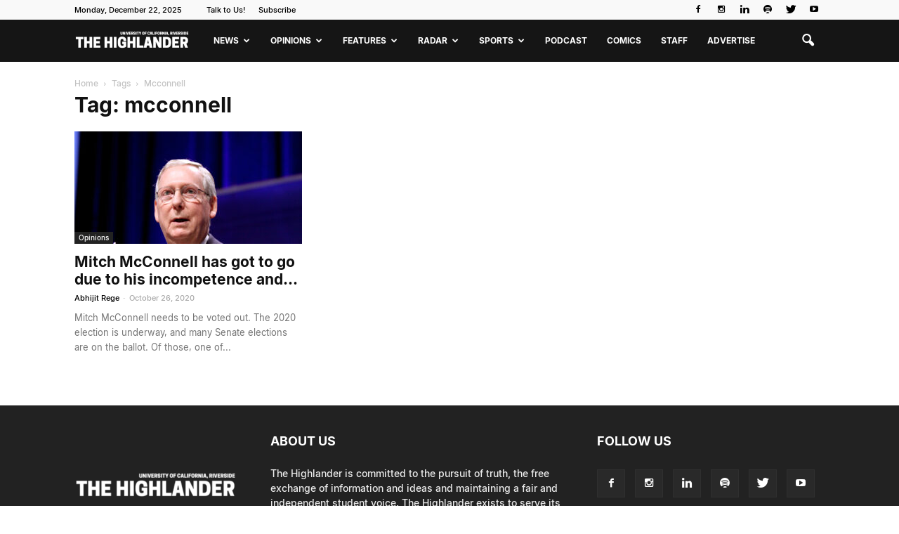

--- FILE ---
content_type: text/plain
request_url: https://www.google-analytics.com/j/collect?v=1&_v=j102&a=1297691547&t=pageview&_s=1&dl=https%3A%2F%2Fwww.highlandernews.org%2Ftag%2Fmcconnell%2F&ul=en-us%40posix&dt=mcconnell%20Archives%20-%20Highlander&sr=1280x720&vp=1280x720&_u=IADAAEABAAAAACAAI~&jid=331257187&gjid=547619836&cid=1983132163.1766448204&tid=UA-30378958-1&_gid=1637991430.1766448206&_r=1&_slc=1&z=640133698
body_size: -452
content:
2,cG-KYGRPEEE6C